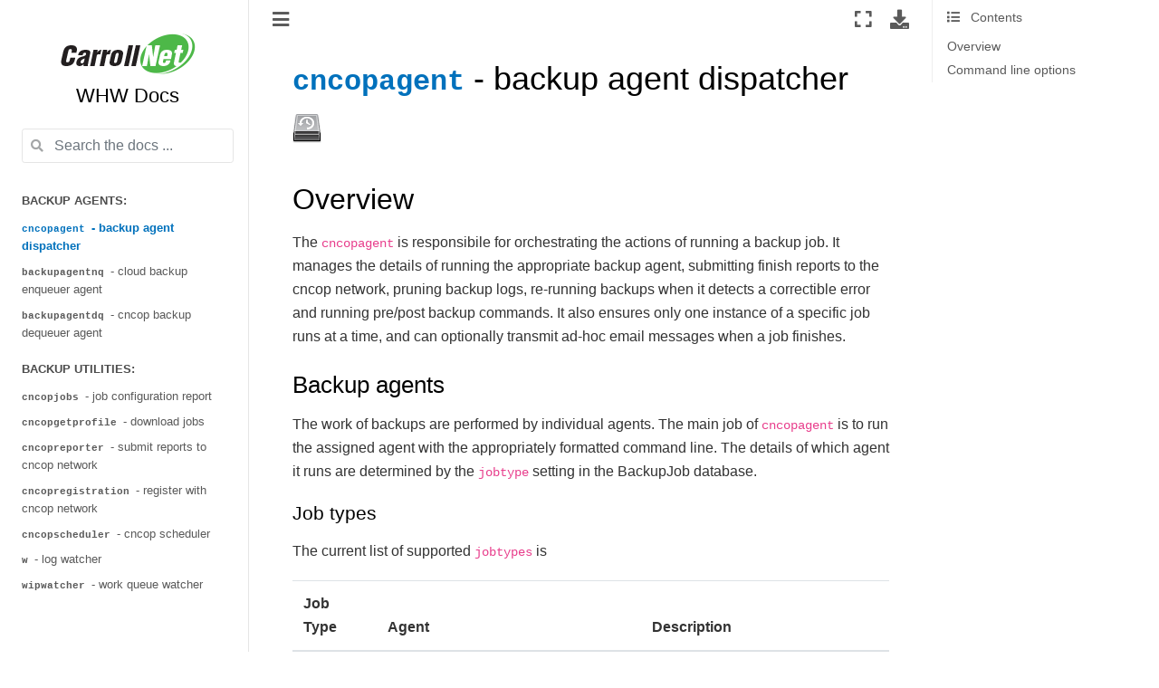

--- FILE ---
content_type: text/html
request_url: https://carroll.net/docs/whw-docs/cncopagent.html
body_size: 7093
content:

<!DOCTYPE html>

<html lang="en">
  <head>
    <meta charset="utf-8" />
    <meta name="viewport" content="width=device-width, initial-scale=1.0" />
    <title>cncopagent - backup agent dispatcher &#8212; WHW Docs</title>
    
  <!-- Loaded before other Sphinx assets -->
  <link href="_static/styles/theme.css?digest=1999514e3f237ded88cf" rel="stylesheet">
<link href="_static/styles/pydata-sphinx-theme.css?digest=1999514e3f237ded88cf" rel="stylesheet">

    
  <link rel="stylesheet"
    href="_static/vendor/fontawesome/5.13.0/css/all.min.css">
  <link rel="preload" as="font" type="font/woff2" crossorigin
    href="_static/vendor/fontawesome/5.13.0/webfonts/fa-solid-900.woff2">
  <link rel="preload" as="font" type="font/woff2" crossorigin
    href="_static/vendor/fontawesome/5.13.0/webfonts/fa-brands-400.woff2">

    <link rel="stylesheet" type="text/css" href="_static/pygments.css" />
    <link rel="stylesheet" href="_static/styles/sphinx-book-theme.css?digest=5115cc725059bd94278eecd172e13a965bf8f5a9" type="text/css" />
    
  <!-- Pre-loaded scripts that we'll load fully later -->
  <link rel="preload" as="script" href="_static/scripts/pydata-sphinx-theme.js?digest=1999514e3f237ded88cf">

    <script data-url_root="./" id="documentation_options" src="_static/documentation_options.js"></script>
    <script src="_static/jquery.js"></script>
    <script src="_static/underscore.js"></script>
    <script src="_static/doctools.js"></script>
    <script src="_static/scripts/sphinx-book-theme.js?digest=9c920249402e914e316237a7dbc6769907cce411"></script>
    <link rel="index" title="Index" href="genindex.html" />
    <link rel="search" title="Search" href="search.html" />
    <link rel="next" title="backupagentnq - cloud backup enqueuer agent" href="backupagentnq.html" />
    <link rel="prev" title="Carroll-Net Windows Healthy Workstation Documentation" href="index.html" />
    <meta name="viewport" content="width=device-width, initial-scale=1" />
    <meta name="docsearch:language" content="en">
    

    <!-- Google Analytics -->
    
  </head>
  <body data-spy="scroll" data-target="#bd-toc-nav" data-offset="60">
<!-- Checkboxes to toggle the left sidebar -->
<input type="checkbox" class="sidebar-toggle" name="__navigation" id="__navigation" aria-label="Toggle navigation sidebar">
<label class="overlay overlay-navbar" for="__navigation">
    <div class="visually-hidden">Toggle navigation sidebar</div>
</label>
<!-- Checkboxes to toggle the in-page toc -->
<input type="checkbox" class="sidebar-toggle" name="__page-toc" id="__page-toc" aria-label="Toggle in-page Table of Contents">
<label class="overlay overlay-pagetoc" for="__page-toc">
    <div class="visually-hidden">Toggle in-page Table of Contents</div>
</label>
<!-- Headers at the top -->
<div class="announcement header-item noprint"></div>
<div class="header header-item noprint"></div>

    
    <div class="container-fluid" id="banner"></div>

    

    <div class="container-xl">
      <div class="row">
          
<!-- Sidebar -->
<div class="bd-sidebar noprint" id="site-navigation">
    <div class="bd-sidebar__content">
        <div class="bd-sidebar__top"><div class="navbar-brand-box">
    <a class="navbar-brand text-wrap" href="index.html">
      
        <!-- `logo` is deprecated in Sphinx 4.0, so remove this when we stop supporting 3 -->
        
      
      
      <img src="_static/logo.png" class="logo" alt="logo">
      
      
      <h1 class="site-logo" id="site-title">WHW Docs</h1>
      
    </a>
</div><form class="bd-search d-flex align-items-center" action="search.html" method="get">
  <i class="icon fas fa-search"></i>
  <input type="search" class="form-control" name="q" id="search-input" placeholder="Search the docs ..." aria-label="Search the docs ..." autocomplete="off" >
</form><nav class="bd-links" id="bd-docs-nav" aria-label="Main">
    <div class="bd-toc-item active">
        <p aria-level="2" class="caption" role="heading">
 <span class="caption-text">
  Backup Agents:
 </span>
</p>
<ul class="current nav bd-sidenav">
 <li class="toctree-l1 current active">
  <a class="current reference internal" href="#">
   <code class="xref py py-mod docutils literal notranslate">
    <span class="pre">
     cncopagent
    </span>
   </code>
   - backup agent dispatcher
  </a>
 </li>
 <li class="toctree-l1">
  <a class="reference internal" href="backupagentnq.html">
   <code class="xref py py-mod docutils literal notranslate">
    <span class="pre">
     backupagentnq
    </span>
   </code>
   - cloud backup enqueuer agent
  </a>
 </li>
 <li class="toctree-l1">
  <a class="reference internal" href="backupagentdq.html">
   <code class="xref py py-mod docutils literal notranslate">
    <span class="pre">
     backupagentdq
    </span>
   </code>
   - cncop backup dequeuer agent
  </a>
 </li>
</ul>
<p aria-level="2" class="caption" role="heading">
 <span class="caption-text">
  Backup Utilities:
 </span>
</p>
<ul class="nav bd-sidenav">
 <li class="toctree-l1">
  <a class="reference internal" href="cncopjobs.html">
   <code class="xref py py-mod docutils literal notranslate">
    <span class="pre">
     cncopjobs
    </span>
   </code>
   - job configuration report
  </a>
 </li>
 <li class="toctree-l1">
  <a class="reference internal" href="cncopgetprofile.html">
   <code class="xref py py-mod docutils literal notranslate">
    <span class="pre">
     cncopgetprofile
    </span>
   </code>
   - download jobs
  </a>
 </li>
 <li class="toctree-l1">
  <a class="reference internal" href="cncopreporter.html">
   <code class="xref py py-mod docutils literal notranslate">
    <span class="pre">
     cncopreporter
    </span>
   </code>
   - submit reports to cncop network
  </a>
 </li>
 <li class="toctree-l1">
  <a class="reference internal" href="cncopregistration.html">
   <code class="xref py py-mod docutils literal notranslate">
    <span class="pre">
     cncopregistration
    </span>
   </code>
   - register with cncop network
  </a>
 </li>
 <li class="toctree-l1">
  <a class="reference internal" href="cncopscheduler.html">
   <code class="xref py py-mod docutils literal notranslate">
    <span class="pre">
     cncopscheduler
    </span>
   </code>
   - cncop scheduler
  </a>
 </li>
 <li class="toctree-l1">
  <a class="reference internal" href="w.html">
   <code class="xref py py-mod docutils literal notranslate">
    <span class="pre">
     w
    </span>
   </code>
   - log watcher
  </a>
 </li>
 <li class="toctree-l1">
  <a class="reference internal" href="wipwatcher.html">
   <code class="xref py py-mod docutils literal notranslate">
    <span class="pre">
     wipwatcher
    </span>
   </code>
   - work queue watcher
  </a>
 </li>
</ul>

    </div>
</nav></div>
        <div class="bd-sidebar__bottom">
             <!-- To handle the deprecated key -->
            
        </div>
    </div>
    <div id="rtd-footer-container"></div>
</div>


          


          
<!-- A tiny helper pixel to detect if we've scrolled -->
<div class="sbt-scroll-pixel-helper"></div>
<!-- Main content -->
<div class="col py-0 content-container">
    
    <div class="header-article row sticky-top noprint">
        



<div class="col py-1 d-flex header-article-main">
    <div class="header-article__left">
        
        <label for="__navigation"
  class="headerbtn"
  data-toggle="tooltip"
data-placement="right"
title="Toggle navigation"
>
  

<span class="headerbtn__icon-container">
  <i class="fas fa-bars"></i>
  </span>

</label>

        
    </div>
    <div class="header-article__right">
<button onclick="toggleFullScreen()"
  class="headerbtn"
  data-toggle="tooltip"
data-placement="bottom"
title="Fullscreen mode"
>
  

<span class="headerbtn__icon-container">
  <i class="fas fa-expand"></i>
  </span>

</button>

<div class="menu-dropdown menu-dropdown-download-buttons">
  <button class="headerbtn menu-dropdown__trigger"
      aria-label="Download this page">
      <i class="fas fa-download"></i>
  </button>
  <div class="menu-dropdown__content">
    <ul>
      <li>
        <a href="_sources/cncopagent.rst.txt"
   class="headerbtn"
   data-toggle="tooltip"
data-placement="left"
title="Download source file"
>
  

<span class="headerbtn__icon-container">
  <i class="fas fa-file"></i>
  </span>
<span class="headerbtn__text-container">.rst</span>
</a>

      </li>
      
      <li>
        
<button onclick="printPdf(this)"
  class="headerbtn"
  data-toggle="tooltip"
data-placement="left"
title="Print to PDF"
>
  

<span class="headerbtn__icon-container">
  <i class="fas fa-file-pdf"></i>
  </span>
<span class="headerbtn__text-container">.pdf</span>
</button>

      </li>
      
    </ul>
  </div>
</div>
<label for="__page-toc"
  class="headerbtn headerbtn-page-toc"
  
>
  

<span class="headerbtn__icon-container">
  <i class="fas fa-list"></i>
  </span>

</label>

    </div>
</div>

<!-- Table of contents -->
<div class="col-md-3 bd-toc show noprint">
    <div class="tocsection onthispage pt-5 pb-3">
        <i class="fas fa-list"></i> Contents
    </div>
    <nav id="bd-toc-nav" aria-label="Page">
        <ul class="visible nav section-nav flex-column">
 <li class="toc-h2 nav-item toc-entry">
  <a class="reference internal nav-link" href="#overview">
   Overview
  </a>
  <ul class="nav section-nav flex-column">
   <li class="toc-h3 nav-item toc-entry">
    <a class="reference internal nav-link" href="#backup-agents">
     Backup agents
    </a>
    <ul class="nav section-nav flex-column">
     <li class="toc-h4 nav-item toc-entry">
      <a class="reference internal nav-link" href="#job-types">
       Job types
      </a>
     </li>
     <li class="toc-h4 nav-item toc-entry">
      <a class="reference internal nav-link" href="#job-re-run">
       Job re-run
      </a>
     </li>
    </ul>
   </li>
   <li class="toc-h3 nav-item toc-entry">
    <a class="reference internal nav-link" href="#agent-log-maintenance">
     Agent log maintenance
    </a>
   </li>
   <li class="toc-h3 nav-item toc-entry">
    <a class="reference internal nav-link" href="#submit-finish-reports-to-the-cncop-network">
     Submit finish reports to the cncop network
    </a>
   </li>
   <li class="toc-h3 nav-item toc-entry">
    <a class="reference internal nav-link" href="#pre-post-backup-commands">
     Pre/Post backup commands
    </a>
    <ul class="nav section-nav flex-column">
     <li class="toc-h4 nav-item toc-entry">
      <a class="reference internal nav-link" href="#prerun-exceptions">
       Prerun exceptions
      </a>
     </li>
    </ul>
   </li>
   <li class="toc-h3 nav-item toc-entry">
    <a class="reference internal nav-link" href="#single-job-instance-protection">
     Single job instance protection
    </a>
   </li>
   <li class="toc-h3 nav-item toc-entry">
    <a class="reference internal nav-link" href="#ad-hoc-job-finished-email-notifications">
     Ad-hoc job finished email notifications
    </a>
   </li>
  </ul>
 </li>
 <li class="toc-h2 nav-item toc-entry">
  <a class="reference internal nav-link" href="#command-line-options">
   Command line options
  </a>
  <ul class="nav section-nav flex-column">
   <li class="toc-h3 nav-item toc-entry">
    <a class="reference internal nav-link" href="#positional-arguments">
     Positional arguments
    </a>
   </li>
   <li class="toc-h3 nav-item toc-entry">
    <a class="reference internal nav-link" href="#optional-argument">
     Optional argument:
    </a>
   </li>
  </ul>
 </li>
</ul>

    </nav>
</div>
    </div>
    <div class="article row">
        <div class="col pl-md-3 pl-lg-5 content-container">
            <!-- Table of contents that is only displayed when printing the page -->
            <div id="jb-print-docs-body" class="onlyprint">
                <h1>cncopagent - backup agent dispatcher</h1>
                <!-- Table of contents -->
                <div id="print-main-content">
                    <div id="jb-print-toc">
                        
                        <div>
                            <h2> Contents </h2>
                        </div>
                        <nav aria-label="Page">
                            <ul class="visible nav section-nav flex-column">
 <li class="toc-h2 nav-item toc-entry">
  <a class="reference internal nav-link" href="#overview">
   Overview
  </a>
  <ul class="nav section-nav flex-column">
   <li class="toc-h3 nav-item toc-entry">
    <a class="reference internal nav-link" href="#backup-agents">
     Backup agents
    </a>
    <ul class="nav section-nav flex-column">
     <li class="toc-h4 nav-item toc-entry">
      <a class="reference internal nav-link" href="#job-types">
       Job types
      </a>
     </li>
     <li class="toc-h4 nav-item toc-entry">
      <a class="reference internal nav-link" href="#job-re-run">
       Job re-run
      </a>
     </li>
    </ul>
   </li>
   <li class="toc-h3 nav-item toc-entry">
    <a class="reference internal nav-link" href="#agent-log-maintenance">
     Agent log maintenance
    </a>
   </li>
   <li class="toc-h3 nav-item toc-entry">
    <a class="reference internal nav-link" href="#submit-finish-reports-to-the-cncop-network">
     Submit finish reports to the cncop network
    </a>
   </li>
   <li class="toc-h3 nav-item toc-entry">
    <a class="reference internal nav-link" href="#pre-post-backup-commands">
     Pre/Post backup commands
    </a>
    <ul class="nav section-nav flex-column">
     <li class="toc-h4 nav-item toc-entry">
      <a class="reference internal nav-link" href="#prerun-exceptions">
       Prerun exceptions
      </a>
     </li>
    </ul>
   </li>
   <li class="toc-h3 nav-item toc-entry">
    <a class="reference internal nav-link" href="#single-job-instance-protection">
     Single job instance protection
    </a>
   </li>
   <li class="toc-h3 nav-item toc-entry">
    <a class="reference internal nav-link" href="#ad-hoc-job-finished-email-notifications">
     Ad-hoc job finished email notifications
    </a>
   </li>
  </ul>
 </li>
 <li class="toc-h2 nav-item toc-entry">
  <a class="reference internal nav-link" href="#command-line-options">
   Command line options
  </a>
  <ul class="nav section-nav flex-column">
   <li class="toc-h3 nav-item toc-entry">
    <a class="reference internal nav-link" href="#positional-arguments">
     Positional arguments
    </a>
   </li>
   <li class="toc-h3 nav-item toc-entry">
    <a class="reference internal nav-link" href="#optional-argument">
     Optional argument:
    </a>
   </li>
  </ul>
 </li>
</ul>

                        </nav>
                    </div>
                </div>
            </div>
            <main id="main-content" role="main">
                
              <div>
                
  <div class="section" id="module-cncopagent">
<span id="cncopagent-backup-agent-dispatcher"></span><h1><a class="reference internal" href="#module-cncopagent" title="cncopagent: backup agent dispatcher"><code class="xref py py-mod docutils literal notranslate"><span class="pre">cncopagent</span></code></a> - backup agent dispatcher<a class="headerlink" href="#module-cncopagent" title="Permalink to this headline">#</a></h1>
<img alt="_images/cncopagent.png" src="_images/cncopagent.png" />
<div class="section" id="overview">
<h2>Overview<a class="headerlink" href="#overview" title="Permalink to this headline">#</a></h2>
<p>The <code class="docutils literal notranslate"><span class="pre">cncopagent</span></code> is responsibile for orchestrating the actions of running a
backup job.  It manages the details of running the appropriate backup agent,
submitting finish reports to the cncop network, pruning backup logs, re-running
backups when it detects a correctible error and running pre/post backup
commands. It also ensures only one instance of a specific job runs at a time,
and can optionally transmit ad-hoc email messages when a job finishes.</p>
<div class="section" id="backup-agents">
<h3>Backup agents<a class="headerlink" href="#backup-agents" title="Permalink to this headline">#</a></h3>
<p>The work of backups are performed by individual agents. The main job of
<code class="docutils literal notranslate"><span class="pre">cncopagent</span></code> is to run the assigned agent with the appropriately formatted
command line. The details of which agent it runs are determined by the
<code class="docutils literal notranslate"><span class="pre">jobtype</span></code> setting in the BackupJob database.</p>
<div class="section" id="job-types">
<h4>Job types<a class="headerlink" href="#job-types" title="Permalink to this headline">#</a></h4>
<p>The current list of supported <code class="docutils literal notranslate"><span class="pre">jobtypes</span></code> is</p>
<table class="table">
<colgroup>
<col style="width: 14%" />
<col style="width: 44%" />
<col style="width: 41%" />
</colgroup>
<thead>
<tr class="row-odd"><th class="head"><p>Job Type</p></th>
<th class="head"><p>Agent</p></th>
<th class="head"><p>Description</p></th>
</tr>
</thead>
<tbody>
<tr class="row-even"><td><p>CCS</p></td>
<td><p><a class="reference internal" href="backupagentnq.html#module-backupagentnq" title="backupagentnq: cloud backup enqueuer agent"><code class="xref py py-mod docutils literal notranslate"><span class="pre">backupagentnq</span></code></a> and
<a class="reference internal" href="backupagentdq.html#module-backupagentdq" title="backupagentdq: cncop backup dequeuer agent"><code class="xref py py-mod docutils literal notranslate"><span class="pre">backupagentdq</span></code></a></p></td>
<td><p>Carroll-Net Cloud Backup</p></td>
</tr>
<tr class="row-odd"><td><p>CIFS</p></td>
<td><p><code class="xref py py-mod docutils literal notranslate"><span class="pre">backupagentcifs</span></code></p></td>
<td><p>Windows File System Backup</p></td>
</tr>
<tr class="row-even"><td><p>FTP
FTPS</p></td>
<td><p><code class="xref py py-mod docutils literal notranslate"><span class="pre">backupagentftp</span></code></p></td>
<td><p>FTP Server Backup and
FTP over TLS Backup</p></td>
</tr>
<tr class="row-odd"><td><p>MSSQL</p></td>
<td><p><code class="xref py py-mod docutils literal notranslate"><span class="pre">backupagentmssql</span></code></p></td>
<td><p>Microsoft SQL Server</p></td>
</tr>
<tr class="row-even"><td><p>SFTP</p></td>
<td><p><code class="xref py py-mod docutils literal notranslate"><span class="pre">backupagentsftp</span></code></p></td>
<td><p>FTP over SSH Backup</p></td>
</tr>
<tr class="row-odd"><td><p>RSYNC</p></td>
<td><p><code class="xref py py-mod docutils literal notranslate"><span class="pre">backupagentrsync</span></code></p></td>
<td><p>Rsync Backup</p></td>
</tr>
<tr class="row-even"><td><p>WIMG</p></td>
<td><p><code class="xref py py-mod docutils literal notranslate"><span class="pre">backupagentwimg</span></code></p></td>
<td><p>Windows Image Backup</p></td>
</tr>
</tbody>
</table>
</div>
<div class="section" id="job-re-run">
<h4>Job re-run<a class="headerlink" href="#job-re-run" title="Permalink to this headline">#</a></h4>
<p>Each agent can finish with one of three possible states; 1) OK, 2) ERROR or 3)
RE-RUN. In the case of OK or ERROR, the <code class="docutils literal notranslate"><span class="pre">cncopagent</span></code> will consider the job
finished, but if an agent finishes with RE-RUN <code class="docutils literal notranslate"><span class="pre">cncopagent</span></code> will consult the
job’s <code class="docutils literal notranslate"><span class="pre">maximum</span> <span class="pre">retry</span></code> setting and if retries are not exhausted, it will
re-run the agent. This design allows backups to recover from a variety of
transient error conditions (consult the documentation for each agent for an
explanation of what it considers transient errors).</p>
</div>
</div>
<div class="section" id="agent-log-maintenance">
<h3>Agent log maintenance<a class="headerlink" href="#agent-log-maintenance" title="Permalink to this headline">#</a></h3>
<p>Each individual backup agent creates logs of the actions it took. These
detailed records provide critical information to know what an agent did and
why. To prevent an excessive accumulation of logs, <code class="docutils literal notranslate"><span class="pre">cncopagent</span></code> will prune
the oldest logs.  The default is to keep 90 days of logs. Users can change the
number of log days kept by setting <code class="docutils literal notranslate"><span class="pre">days_of_logs</span></code> in the <code class="docutils literal notranslate"><span class="pre">[defaults]</span></code>
section of the <code class="file docutils literal notranslate"><span class="pre">Config/cncop3.ini</span></code> file.</p>
<p>The log files created by the <code class="docutils literal notranslate"><span class="pre">cncopagent</span></code> are written to the <code class="file docutils literal notranslate"><span class="pre">Logs</span></code>
directory. Each invocation of the <code class="docutils literal notranslate"><span class="pre">cncopagent</span></code> will create a unique logfile
who’s name is formatted as <code class="docutils literal notranslate"><span class="pre">CA-YY-MM-DD_HHMM-NNN.log</span></code>. The component
<code class="docutils literal notranslate"><span class="pre">YY-MM-DD</span></code> is the date, <code class="docutils literal notranslate"><span class="pre">HHMM</span></code> is the time of day (24-hour) using the local
time of the machine. The last three digit suffix is an optional integer that
will be sequentially increased to ensure uniqueness (eg: 001, 002, 003,…).</p>
<p>The <code class="docutils literal notranslate"><span class="pre">cncopagent</span></code> log files are useful when researching why a job may not have
run. If an agent experiences a catastrophic failure, error messages are printed
to it’s standard error output before the failure. This can provide vital
diagnostic information when other traditional research avenues fail to provide
insight.</p>
<p>To watch log files are they are being written, use the <code class="xref py py-mod docutils literal notranslate"><span class="pre">watcher</span></code> utility.</p>
</div>
<div class="section" id="submit-finish-reports-to-the-cncop-network">
<h3>Submit finish reports to the cncop network<a class="headerlink" href="#submit-finish-reports-to-the-cncop-network" title="Permalink to this headline">#</a></h3>
<p>Each backup agent creates it’s own job finished reports that are written the
<code class="file docutils literal notranslate"><span class="pre">Spool/Messages/</span></code> directory.  After each agent is run, <code class="docutils literal notranslate"><span class="pre">cncopagent</span></code> will
invoke <a class="reference internal" href="cncopreporter.html#module-cncopreporter" title="cncopreporter: submit reports to cncop network"><code class="xref py py-mod docutils literal notranslate"><span class="pre">cncopreporter</span></code></a> to submit job finish reports to the cncop network.
This style of store and forward reporting ensures that even if the Internet is
temporarily unavailable, job finished reports will be reliably submitted to the
cncop network for job reporting.</p>
</div>
<div class="section" id="pre-post-backup-commands">
<h3>Pre/Post backup commands<a class="headerlink" href="#pre-post-backup-commands" title="Permalink to this headline">#</a></h3>
<p>Each job can be configured to run an external command before the job runs and
after a job runs.  This system is useful when preparatory steps are required to
run a job; eg: dumping a database before backing it up, mounting a remote
share, etc…</p>
<p><code class="docutils literal notranslate"><span class="pre">cncopagent</span></code> is responsible for running these commands.  The commands can be
any arbitrary program or script the user choose. For security, the program or
script must be located within the cncop application directory (under the
<code class="file docutils literal notranslate"><span class="pre">Bin/</span></code> directory).</p>
<p>Each job has three settings that can be used to select when these external
commands are run. They are 1) Run before job, 2) Run after successful
completion and 3) Run after failed completion.</p>
<div class="section" id="prerun-exceptions">
<h4>Prerun exceptions<a class="headerlink" href="#prerun-exceptions" title="Permalink to this headline">#</a></h4>
<p>The stdout and stderr of the prerun command are capture to the <code class="docutils literal notranslate"><span class="pre">cncopagent</span></code> log.
If the prerun command exits with anything other than zero, the first 2,048
bytes of stderr will be submitted as a jobexception to the cncop network. The
jobexception will be associated with the backup session that the prerun was run
before.</p>
</div>
</div>
<div class="section" id="single-job-instance-protection">
<h3>Single job instance protection<a class="headerlink" href="#single-job-instance-protection" title="Permalink to this headline">#</a></h3>
<p><code class="docutils literal notranslate"><span class="pre">cncopagent</span></code> will ensure that only one instance of a specific <code class="docutils literal notranslate"><span class="pre">jobid</span></code> runs
at a time. If a second instance tries to start, <code class="docutils literal notranslate"><span class="pre">cncopagent</span></code> will detect the
duplicate request and skip the job.</p>
</div>
<div class="section" id="ad-hoc-job-finished-email-notifications">
<h3>Ad-hoc job finished email notifications<a class="headerlink" href="#ad-hoc-job-finished-email-notifications" title="Permalink to this headline">#</a></h3>
<p><code class="docutils literal notranslate"><span class="pre">cncopagent</span></code> can optionally be invoked with a request to send email
notifications when a job is finished.  This one-shot notification provides
a mechanism for an administrator who wishes to monitor a job session.</p>
<p>These one-shot notifications are sent directly from the host running the
<code class="docutils literal notranslate"><span class="pre">cncopagent</span></code> and requires valid mail settings in the
<code class="file docutils literal notranslate"><span class="pre">Config/cncop3.ini</span></code>.  To use this option, the <code class="docutils literal notranslate"><span class="pre">mail_server</span></code> setting
must be configured.</p>
<div class="admonition note">
<p class="admonition-title">Note</p>
<p>This notification is in addition to the JobFinished reports configured in
the backup settings of each individual job. It’s intended as an ad-hoc
notification system when one wishes to be notified about a specific instance
of a job run.</p>
</div>
</div>
</div>
<div class="section" id="command-line-options">
<h2>Command line options<a class="headerlink" href="#command-line-options" title="Permalink to this headline">#</a></h2>
<p><em>usage:</em> <code class="docutils literal notranslate"><span class="pre">cncopagent</span>&#160; <span class="pre">[-?]</span> <span class="pre">[-d]</span> <span class="pre">[-c</span> <span class="pre">CONFIG]</span> <span class="pre">[-a]</span> <span class="pre">[-t</span> <span class="pre">TYPE]</span> <span class="pre">[--email</span> <span class="pre">EMAIL]</span>
<span class="pre">[job</span> <span class="pre">[job</span> <span class="pre">...]]</span></code></p>
<div class="section" id="positional-arguments">
<h3>Positional arguments<a class="headerlink" href="#positional-arguments" title="Permalink to this headline">#</a></h3>
<dl class="std option">
<dt class="sig sig-object std" id="cmdoption-arg-job">
<span class="sig-name descname"><span class="pre">job</span></span><span class="sig-prename descclassname"></span><a class="headerlink" href="#cmdoption-arg-job" title="Permalink to this definition">#</a></dt>
<dd><p>Jobid or Jobtitle of backup job(s) to run. Caller must specify one of
<code class="docutils literal notranslate"><span class="pre">--alljobs</span></code>, <code class="docutils literal notranslate"><span class="pre">--type</span> <span class="pre">TYPE</span></code> or list individual job(s).</p>
</dd></dl>

</div>
<div class="section" id="optional-argument">
<h3>Optional argument:<a class="headerlink" href="#optional-argument" title="Permalink to this headline">#</a></h3>
<dl class="std option">
<dt class="sig sig-object std" id="cmdoption-arg-0">
<span id="cmdoption-arg"></span><span id="cmdoption-h"></span><span id="cmdoption-help"></span><span class="sig-name descname"><span class="pre">?</span></span><span class="sig-prename descclassname"></span><span class="sig-prename descclassname"><span class="pre">,</span> </span><span class="sig-name descname"><span class="pre">-h</span></span><span class="sig-prename descclassname"></span><span class="sig-prename descclassname"><span class="pre">,</span> </span><span class="sig-name descname"><span class="pre">--help</span></span><span class="sig-prename descclassname"></span><a class="headerlink" href="#cmdoption-arg-0" title="Permalink to this definition">#</a></dt>
<dd><p>Display help and exit</p>
</dd></dl>

<dl class="std option">
<dt class="sig sig-object std" id="cmdoption-d">
<span id="cmdoption-debug"></span><span class="sig-name descname"><span class="pre">-d</span></span><span class="sig-prename descclassname"></span><span class="sig-prename descclassname"><span class="pre">,</span> </span><span class="sig-name descname"><span class="pre">--debug</span></span><span class="sig-prename descclassname"></span><a class="headerlink" href="#cmdoption-d" title="Permalink to this definition">#</a></dt>
<dd><p>Generate diagnotic logging. The output is directed to the <code class="file docutils literal notranslate"><span class="pre">Spool/Logs/</span></code>
folder and can be viewed using the cncop watcher scripts.</p>
</dd></dl>

<dl class="std option">
<dt class="sig sig-object std" id="cmdoption-c">
<span id="cmdoption-config"></span><span class="sig-name descname"><span class="pre">-c</span></span><span class="sig-prename descclassname"> <span class="pre">CONFIG</span></span><span class="sig-prename descclassname"><span class="pre">,</span> </span><span class="sig-name descname"><span class="pre">--config</span></span><span class="sig-prename descclassname"> <span class="pre">CONFIG</span></span><a class="headerlink" href="#cmdoption-c" title="Permalink to this definition">#</a></dt>
<dd><p>Alternate configuration file.</p>
</dd></dl>

<dl class="std option">
<dt class="sig sig-object std" id="cmdoption-a">
<span id="cmdoption-alljobs"></span><span class="sig-name descname"><span class="pre">-a</span></span><span class="sig-prename descclassname"></span><span class="sig-prename descclassname"><span class="pre">,</span> </span><span class="sig-name descname"><span class="pre">--alljobs</span></span><span class="sig-prename descclassname"></span><a class="headerlink" href="#cmdoption-a" title="Permalink to this definition">#</a></dt>
<dd><p>Run all backup job(s), sorted alphabetically by <code class="docutils literal notranslate"><span class="pre">Jobtitle</span></code>. On a Healthy
Server, all PULL jobs will be run before PUSH jobs.</p>
</dd></dl>

<dl class="std option">
<dt class="sig sig-object std" id="cmdoption-t">
<span id="cmdoption-type"></span><span class="sig-name descname"><span class="pre">-t</span></span><span class="sig-prename descclassname"> <span class="pre">TYPE</span></span><span class="sig-prename descclassname"><span class="pre">,</span> </span><span class="sig-name descname"><span class="pre">--type</span></span><span class="sig-prename descclassname"> <span class="pre">TYPE</span></span><a class="headerlink" href="#cmdoption-t" title="Permalink to this definition">#</a></dt>
<dd><p>Run all job(s) with the specified jobtype (case insensitive)</p>
</dd></dl>

<dl class="std option">
<dt class="sig sig-object std" id="cmdoption-email">
<span class="sig-name descname"><span class="pre">--email</span></span><span class="sig-prename descclassname"> <span class="pre">EMAIL</span></span><a class="headerlink" href="#cmdoption-email" title="Permalink to this definition">#</a></dt>
<dd><p>After job completes, send a completion email message to <code class="docutils literal notranslate"><span class="pre">EMAIL</span></code>. Note:
this option requires the mail server settings have been configured in the
<code class="file docutils literal notranslate"><span class="pre">Config/cncop3.ini</span></code> file.</p>
</dd></dl>

</div>
</div>
</div>


              </div>
              
            </main>
            <footer class="footer-article noprint">
                
    <!-- Previous / next buttons -->
<div class='prev-next-area'>
    <a class='left-prev' id="prev-link" href="index.html" title="previous page">
        <i class="fas fa-angle-left"></i>
        <div class="prev-next-info">
            <p class="prev-next-subtitle">previous</p>
            <p class="prev-next-title">Carroll-Net Windows Healthy Workstation Documentation</p>
        </div>
    </a>
    <a class='right-next' id="next-link" href="backupagentnq.html" title="next page">
    <div class="prev-next-info">
        <p class="prev-next-subtitle">next</p>
        <p class="prev-next-title"><code class="xref py py-mod docutils literal notranslate"><span class="pre">backupagentnq</span></code> - cloud backup enqueuer agent</p>
    </div>
    <i class="fas fa-angle-right"></i>
    </a>
</div>
            </footer>
        </div>
    </div>
    <div class="footer-content row">
        <footer class="col footer"><p>
  
      &copy; Copyright Copyright(c) 2012, Carroll-Net, Inc., All Rights Reserved.<br/>
</p>
        </footer>
    </div>
    
</div>


      </div>
    </div>
  
  <!-- Scripts loaded after <body> so the DOM is not blocked -->
  <script src="_static/scripts/pydata-sphinx-theme.js?digest=1999514e3f237ded88cf"></script>


  </body>
</html>